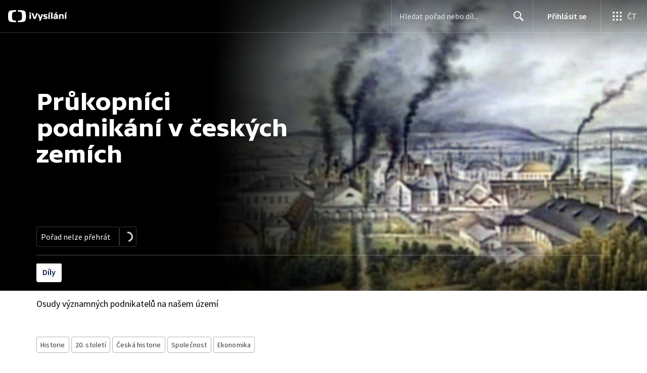

--- FILE ---
content_type: text/css; charset=UTF-8
request_url: https://ctfs.ceskatelevize.cz/ivysilani/_next/static/css/b7dab3bbeb7f3009.css
body_size: 1063
content:
.v_moclix0{display:grid;grid-template-columns:max-content;color:#6f6f6f}.v_moclix1{margin-left:auto;flex:1 1 auto;justify-content:flex-end}.v_moclix3{padding:.5px}.v_moclix3.inverted.open{border-radius:4px;background:#fff}.v_moclix3.open{border-radius:4px;background:#101622}.v_moclix2 .label{padding-right:5px}.v_moclix2 .title{color:#393939}.v_moclix2.inverted .label{color:var(--v_1jhb78l8)}.v_moclix2.inverted .title{color:var(--v_1jhb78l5)}.v_moclix2 svg{fill:var(--v_1jhb78l5)}.v_moclix3.open.inverted svg{fill:#101622}.v_moclix3.open svg{fill:#fff}.v_c04u2o0,.v_c04u2o1{display:flex;align-items:center;gap:4px}.v_c04u2o1{list-style:none;padding:0;margin:0}.v_c04u2o2,.v_c04u2o3{display:block}.v_c04u2o4{list-style:none;width:168px;padding:8px;flex-direction:column;justify-content:center;align-items:flex-start}.v_c04u2o4,.v_c04u2o5{margin:0;display:flex;gap:8px}.v_c04u2o5{padding:0;line-height:16.56px}.v_c04u2o6{min-width:19px}.v_c04u2o7{aspect-ratio:1/1;vertical-align:middle;min-height:14px}.v_c04u2o8{padding:0;font-feature-settings:"liga" off,"clig" off;font-family:SourceSansPro,sans-serif;font-size:14px;font-style:normal;font-weight:400;line-height:20px;letter-spacing:.2px}.v_xb76qz0{margin-left:var(--tooltip-container-shift,0)}.v_8y4xf60{display:flex;align-items:center;gap:8px;align-self:stretch}.v_8y4xf61,.v_lqgbyu0{display:block}.v_lqgbyu0{list-style:none;margin:0;padding-left:0;padding-right:0}.v_lqgbyu1{display:inline-block;margin-right:4px;margin-bottom:4px}.v_lqgbyu1:last-of-type{margin-right:0}.v_lqgbyu2{display:none}.v_lqgbyu3{height:0;overflow:hidden}.v_qbszcb0{position:relative;background-color:var(--v_1jhb78l1)}.v_qbszcb0,.v_qbszcb2{display:flex;max-width:384px}.v_qbszcb2{flex-direction:column;align-items:center;background:#fff;border-radius:4px;padding:40px 16px 32px;background-color:var(--v_1jhb78l1)}.v_qbszcb3{font-family:TvSansScreen,sans-serif;font-size:1.5rem;line-height:1.75rem;letter-spacing:0;font-weight:500;box-sizing:border-box;text-align:left;color:var(--v_1jhb78l5);margin:0 0 8px}.v_qbszcb4{font-family:SourceSansPro,sans-serif;font-size:1.125rem;line-height:1.5rem;letter-spacing:0;white-space:pre-line;margin:0 0 28px;color:var(--v_1jhb78l8)}.v_qbszcb5{display:flex;flex-direction:column;gap:16px}.v_qbszcb6{color:#ed1c24;background-color:var(--v_1jhb78l1)}.v_qbszcb7{position:relative;width:40%;display:none;overflow:hidden;background-color:var(--v_1jhb78l2)}.v_qbszcb8{max-width:384px}@media (min-width:480px){.v_qbszcb2{padding:53px 24px 32px}.v_qbszcb3{font-family:TvSansScreen,sans-serif;font-size:2.25rem;line-height:2.5rem;letter-spacing:-.025rem;font-weight:700}.v_qbszcb4{font-family:SourceSansPro,sans-serif;font-size:1rem;line-height:1.375rem;letter-spacing:0;margin-bottom:31px}.v_qbszcb5{width:100%;flex-direction:row;justify-content:space-between}.v_qbszcb5>*{flex-grow:1}}@media (min-width:768px){.v_qbszcb0{max-width:unset}.v_qbszcb1{width:384px}.v_qbszcb2{padding:81px 24px 32px}.v_qbszcb4{margin-bottom:75px}.v_qbszcb7{display:block;flex:2 1}.v_qbszcb8{width:100%;max-width:948px!important}}@media (min-width:1440px){.v_qbszcb0{max-width:948px}.v_qbszcb1{flex:2 1}.v_qbszcb7{flex:3 1}}.v_1n6677u0{align-items:flex-start;margin:0;padding:0}.v_1n6677u0,.v_1n6677u1{display:flex;flex-direction:column;gap:16px}.v_1n6677u2{width:auto;padding:4px 8px;gap:4px}.v_1n6677u0>*{min-height:24px}@media (min-width:480px){.v_1n6677u0{flex-direction:row;align-items:normal;gap:12px}}@media (min-width:360px){.v_1n6677u1{flex-direction:row;gap:12px}}

--- FILE ---
content_type: text/plain; charset=utf-8
request_url: https://events.getsitectrl.com/api/v1/events
body_size: 558
content:
{"id":"66ff3d4406d00ea8","user_id":"66ff3d4406e5ccbc","time":1769475477531,"token":"1769475477.10ba92a9bd44c41dd49521537d929a0d.e739393615433ec385fd45c440e7a354","geo":{"ip":"52.15.132.248","geopath":"147015:147763:220321:","geoname_id":4509177,"longitude":-83.0061,"latitude":39.9625,"postal_code":"43215","city":"Columbus","region":"Ohio","state_code":"OH","country":"United States","country_code":"US","timezone":"America/New_York"},"ua":{"platform":"Desktop","os":"Mac OS","os_family":"Mac OS X","os_version":"10.15.7","browser":"Other","browser_family":"ClaudeBot","browser_version":"1.0","device":"Spider","device_brand":"Spider","device_model":"Desktop"},"utm":{}}